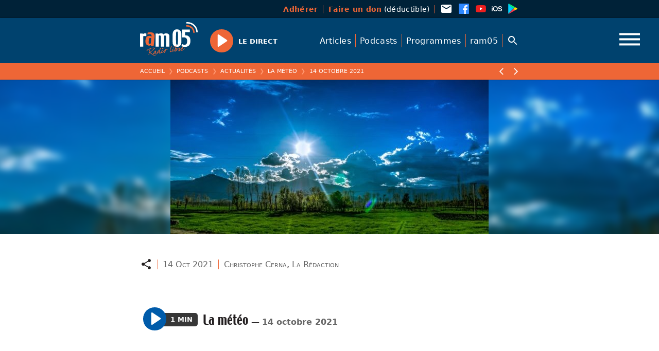

--- FILE ---
content_type: text/css
request_url: https://ram05.fr/wp-content/themes/tcf/css/reset.css?v=315
body_size: 1716
content:
/*! modern-normalize v1.0.0 | MIT License | https://github.com/sindresorhus/modern-normalize */
*,
::after,
::before {
  box-sizing: border-box;
}
:root {
  -moz-tab-size: 4;
  tab-size: 4;
}
html {
  line-height: 1.5;
  -webkit-text-size-adjust: 100%;
}
body {
  margin: 0;
}
hr {
  height: 0;
  color: inherit;
}
abbr[title] {
  text-decoration: underline dotted;
}
b,
strong {
  font-weight: bolder;
}
code,
kbd,
pre,
samp {
  font-size: 1em;
}
small {
  font-size: 80%;
}
sub,
sup {
  font-size: 75%;
  line-height: 0;
  position: relative;
  vertical-align: baseline;
}
sub {
  bottom: -0.25em;
}
sup {
  top: -0.5em;
}
table {
  text-indent: 0;
  border-color: inherit;
}
button,
input,
optgroup,
select,
textarea {
  font-family: inherit;
  font-size: 100%;
  line-height: 1.15;
  margin: 0;
}
button,
select {
  text-transform: none;
}
[type="button"],
[type="reset"],
[type="submit"],
button {
  -webkit-appearance: button;
}
::-moz-focus-inner {
  border-style: none;
  padding: 0;
}
:-moz-focusring {
  outline: 1px dotted ButtonText;
}
:-moz-ui-invalid {
  box-shadow: none;
}
legend {
  padding: 0;
}
progress {
  vertical-align: baseline;
}
::-webkit-inner-spin-button,
::-webkit-outer-spin-button {
  height: auto;
}
[type="search"] {
  -webkit-appearance: textfield;
  outline-offset: -2px;
}
::-webkit-search-decoration {
  -webkit-appearance: none;
}
::-webkit-file-upload-button {
  -webkit-appearance: button;
  font: inherit;
}
summary {
  display: list-item;
}

/* opinionated reset
==================== */

html,
body {
  height: 100%;
  margin: 0;
  -webkit-tap-highlight-color: transparent;
}

body.compensate-for-scrollbar,
body {
  overflow-y: scroll;
}

h1,
h2,
h3,
h4,
h5,
h6 {
  overflow-wrap: break-word;
  font-family: var(--ff-title);
}

hr {
  border: 0 none;
  border-top: 1px solid;
}

img,
iframe {
  max-width: 100%;
  height: auto;
}

pre {
  max-width: 100%;
  overflow: auto;
}

textarea,
button,
input[type="text"],
input[type="button"],
input[type="submit"],
input[type="reset"],
input[type="search"],
input[type="password"] {
  -webkit-appearance: none;
  appearance: none;
  border-radius: 0;
}

svg {
  outline: none;
}

/* wordpress
============ */

.wp-block-separator {
  border-bottom: 1px solid;
  opacity: 1;
}

.content > .leaf > ul > li {
  padding-bottom: 1rem;
}

.content figure {
  margin-left: 0;
  margin-right: 0;
}

.wp-block-image img,
.wp-block-image svg {
  vertical-align: top;
}
.is-style-circle-mask svg,
.is-style-rounded svg {
  border-radius: 9999px;
}

.wp-block-embed iframe {
  width: 100%;
}
.wp-has-aspect-ratio .wp-block-embed__wrapper::before {
  content: "";
  display: block;
  padding-top: 50%;
}
.wp-has-aspect-ratio iframe {
  position: absolute;
  top: 0;
  right: 0;
  bottom: 0;
  left: 0;
  height: 100%;
  width: 100%;
}
.wp-embed-aspect-21-9 .wp-block-embed__wrapper::before {
  padding-top: 42.85%;
}
.wp-embed-aspect-18-9 .wp-block-embed__wrapper::before {
  padding-top: 50%;
}
.wp-embed-aspect-16-9 .wp-block-embed__wrapper::before {
  padding-top: 56.25%;
}
.wp-embed-aspect-4-3 .wp-block-embed__wrapper::before {
  padding-top: 75%;
}
.wp-embed-aspect-1-1 .wp-block-embed__wrapper::before {
  padding-top: 100%;
}
.wp-embed-aspect-9-16 .wp-block-embed__wrapper::before {
  padding-top: 177.77%;
}
.wp-embed-aspect-1-2 .wp-block-embed__wrapper::before {
  padding-top: 200%;
}

.wp-block-cover {
  margin-left: calc(-2 * var(--space-unit));
  margin-right: calc(-2 * var(--space-unit));
  width: auto;
}

.blocks-gallery-caption,
.wp-block-embed figcaption,
.wp-block-image figcaption {
  color: var(--color-fg-dim);
  font: var(--font-small);
}

.blocks-gallery-item a {
  color: inherit;
}

.twitter-tweet {
  margin-left: auto;
  margin-right: auto;
}

p.has-drop-cap:not(:focus):first-letter {
  float: left;
  font-size: 7em;
  line-height: 0.8;
  font-weight: 100;
  margin: 0.01em 0.05em 0 0;
  text-transform: uppercase;
  font-style: normal;
  margin-left: -0.07em;
  /* font-family: var(--ff-title); */
  /* opacity: 0.5; */
}

/* elementor
============ */

.elementor-section-wrap {
  margin-left: -10px;
  margin-right: -10px;
}

/* browserupgrade
================= */

.browserupgrade {
  background: tomato !important;
  color: #000 !important;
  margin: 0;
  padding: 1rem;
  text-align: center;
  position: fixed;
  top: 0;
  left: 0;
  right: 0;
}
.browserupgrade a {
  color: inherit !important;
  text-decoration: underline !important;
}

/* oocss
======== */

.screen-reader-text,
.visually-hidden {
  position: absolute !important;
  height: 1px;
  width: 1px;
  overflow: hidden;
  clip: rect(1px 1px 1px 1px);
  clip: rect(1px, 1px, 1px, 1px);
  white-space: nowrap;
}

.img-cover {
  background-position: center;
  background-size: cover;
}

.masque {
  position: absolute !important;
  top: 0;
  bottom: 0;
  left: 0;
  right: 0;
  width: auto;
  height: auto;
  pointer-events: none;
  z-index: 0 !important;
}

.list--inline {
  padding: 0;
  list-style: none;
}
.list--inline li {
  display: inline-block;
  padding: 0;
  margin: 0;
}
.list--inline li a {
  vertical-align: bottom;
  display: inline-block;
  padding-right: 0.5rem;
}

.hide {
  display: none !important;
}

.empty {
  display: none;
}

.reset {
  margin: 0;
  padding: 0;
  font: inherit;
  color: inherit;
  text-decoration: inherit;
}

.wp-block-audio:before,
.wp-block-audio:after,
.cf:before,
.cf:after {
  content: " ";
  display: table;
}

.wp-block-audio:after,
.cf:after {
  clear: both;
}

.wp-block-audio,
.cf {
  zoom: 1;
}


--- FILE ---
content_type: text/css
request_url: https://ram05.fr/wp-content/themes/tcf/css/base.css?v=315
body_size: 5132
content:
/* variables
============ */

:root {
  --ff-main: system-ui, -apple-system, "Segoe UI", Roboto, Helvetica, Arial,
    sans-serif, "Apple Color Emoji", "Segoe UI Emoji";

  --ff-title: var(--ff-main);

  --ff-mono: ui-monospace, SFMono-Regular, Consolas, "Liberation Mono", Menlo,
    monospace;

  --font-main: 1rem var(--ff-main);
  --font-mono: 1rem var(--ff-mono);
  --font-title: 1.5rem/0.9 var(--ff-title);
  --font-small: 0.7rem var(--ff-main);
  /* --font-large: 1.5rem var(--ff-main); */
  --fs-quote: 1.5rem;

  --max-width: 700px;
  --nav-width: 450px;

  --featured_img_height: 300px;

  --space-unit: 1rem;
  --small-gap: calc(0.3 * 1rem);

  --cols: 3;

  --anim-speed: 0.5s;

  --bg: #eee;
  --color-bg: #fff;
  --color-bg-dim: #eee;
  --color-fg: #000;
  --color-fg-dim: #555;

  --bg-header: #fff;
  --color-fg-header: #000;

  --bg-footer: #fff;
  --color-fg-footer: #000;
}

/* loading
========== */

.is-loading .main > * {
  transition: opacity 1s;
}
.is-loading .main > * {
  opacity: 0.5;
}

/* animations
============= */

@keyframes fadeOut {
  0% {
    opacity: 1;
  }
  100% {
    opacity: 0;
  }
}
@keyframes fadeIn {
  0% {
    opacity: 0;
  }
  100% {
    opacity: 1;
  }
}

/* navigation
============= */

:focus:not(:focus-visible) {
  outline: none;
}
:focus-visible {
  outline: 3px solid;
  outline-offset: 0;
}

/* fonts
======== */

body {
  font-family: var(--ff-main);
}

.wp-block-preformatted,
.font-monospace,
code,
kbd,
pre,
samp {
  font-family: var(--ff-mono);
  white-space: pre-wrap;
}

.site__header__logo,
.name,
h1,
h2 {
  font: var(--font-title);
}

.cat,
.author,
.date {
  font: var(--font-small);
}

/* layout
========= */

.cat .leaf,
.author .leaf,
.date .leaf {
  padding: 0;
  padding-top: var(--small-gap);
}

.site {
  min-height: 100vh;
  display: flex;
  flex-direction: column;
}

.main {
  flex: 1;
}

.leaf {
  position: relative;
  display: block;
  width: 100%;
}
.leaf-link {
  display: block;
}

.search .leaf,
.plural > .leaf,
.pagination > .leaf,
.site > * > .leaf,
.header > * > .leaf,
.footer > * > .leaf,
.item > * > .leaf {
  padding: 0 calc(2 * var(--space-unit));
  max-width: var(--max-width);
  margin: auto;
}

.item > .content.empty .leaf {
  padding: 0;
}

.item > .content > .leaf {
  padding-top: calc(1 * var(--space-unit));
  padding-bottom: calc(3 * var(--space-unit));
}
.name .leaf {
  padding-top: 0;
  padding-bottom: 0;
}

.item > .header > .leaf > .name,
.item > .header > .name {
  /* font-size: calc(2 * var(--space-unit)); */
  font-size: calc(1.5 * var(--fs-quote));
  margin: 0;
}

.item > .content > .leaf > :first-child {
  margin-top: 0;
}

.item > .img .leaf {
  padding: 0;
  overflow: hidden;
}

.item > .header > .leaf,
.item > .header > :not(.empty) > .leaf {
  padding-top: calc(1 * var(--space-unit));
  padding-bottom: calc(1 * var(--space-unit));
}

.item > .header > :not(.empty) + :not(.empty) > .leaf {
  padding-top: calc(0 * var(--space-unit));
}
.item > .header > .leaf,
.item > .header > :first-child > .leaf {
  padding-top: calc(2 * var(--space-unit));
}
.cartouche > .leaf > :first-child > .leaf {
  padding-top: 0;
}

.item > .header > .empty {
  display: block;
}
.item > .header > .empty:only-child,
.item > .header > .empty + .empty {
  display: none;
}
.item > .header > .empty + :not(.empty) > .leaf {
  padding-top: calc(0 * var(--space-unit));
}

.item > :last-child > .leaf {
  padding-bottom: calc(2 * var(--space-unit));
}
.item > .content > .leaf > :last-child {
  margin-bottom: 0;
}

/* maximize content height
========================== */

.main {
  display: flex;
  flex-direction: column;
}
.item,
.plural {
  flex: 1;
  display: flex;
  flex-direction: column;
  /* min-height: 30vh; */
}
.plural > .leaf {
  flex: 1;
  display: flex;
  flex-direction: column;
}
.item > .content {
  flex: 1;
  display: flex;
  flex-direction: column;
}
.item > .content > .leaf {
  flex: 1;
}
.is_item.is_items .item {
  flex: 0;
}
.is_item.is_items .item > .content > .leaf {
  padding-bottom: 0;
}

/* .item > .search_page__content,
.item > .error_page__content {
  flex: 0;
}
.item > .search_page__search,
.item > .error_page__search {
  flex: 1;
} */

/* .search_page__header > .leaf,
.error_page__header > .leaf {
  display: flex;
  align-items: center;
}
.search_page__header > .leaf > .content,
.error_page__header > .leaf > .content {
  margin-left: 1rem;
} */

/* resizing
=========== */

/* .resizing * {
  transition: none;
} */

/* icon
======= */

.icon {
  display: inline-block;
  position: relative;
  color: inherit;
}
.icon svg {
  line-height: 0;
  vertical-align: -4px;
}

a > .icon {
  vertical-align: -2px;
  /* line-height: 0; */
  /* top: 2px;
  position: relative; */
}
a > .icon + span {
  margin-left: 0.2rem;
}

/* images
========= */

.img {
  margin: 0;
}
.img img {
  vertical-align: top;
}
.img .leaf {
  padding: 0;
}
.item > .img .leaf {
  background-color: var(--bg-color-deep, rgba(0, 0, 0, 0.5));
}
.item > .img img {
  width: 100%;
  height: auto;
}

/* featured image
================= */

.item > .img {
  padding: 0;
  position: relative;
  overflow: visible;
}
.item > .img > .leaf {
  padding: 0;
  position: relative;
}

.img .leaf {
  background-color: var(--img-color, var(--color-bg-dim));
}

.item > .img figcaption {
  display: inline-block;
  padding-top: 0.1rem;
  position: absolute;
  z-index: 1;
  line-height: 1;
  left: 0;
  right: 0;
  width: 100%;
  max-width: var(--max-width);
  margin: auto;
  font: var(--font-small);
  /* font-size: 75%; */
  opacity: 0.8;
  color: #666;
  text-align: right;
  padding-right: calc(2 * var(--space-unit));
  padding-left: calc(2 * var(--space-unit));
}

.img--duplicate-one {
  display: none;
}

.img {
  text-align: center;
}
.item > .img img {
  width: 100%;
  height: auto;
}

@media (orientation: landscape) {
  @supports (object-fit: contain) {
    .item > .img .leaf {
      position: relative;
      height: var(--featured_img_height);
    }
    .item > .img img {
      width: auto;
      height: 100%;
      object-fit: contain;
      margin: auto;
      text-align: center;
    }
    .item > .img .img--duplicate-two {
      position: absolute;
      left: 0;
      right: 0;
    }
    .item > .img .img--duplicate-one {
      display: block;
      object-fit: cover;
      position: absolute;
      top: 0;
      bottom: 0;
      left: 0;
      right: 0;
      width: 100%;
      height: 100%;
      transform: scale(1.1);
      filter: blur(6px);
    }
  }
}

/* cartouche
============ */

.cartouche > .leaf > :not(:first-child) {
  border-left: 1px solid;
  padding-left: 0.6rem;
  margin-left: var(--small-gap);
}

/* logo
======= */

.logo a,
.logo h1 {
  margin: 0;
  padding: 0;
  font-size: inherit;
  line-height: 1;
  color: inherit;
  text-decoration: inherit;
  display: inline-block;
}
.site__header__logo {
  font-size: 3rem;
}
.site__header__logo .leaf {
  padding-top: calc(2 * var(--space-unit));
  padding-bottom: calc(2 * var(--space-unit));
}

/* terms
======== */

.terms .leaf {
  padding-top: var(--small-gap);
  padding-bottom: calc(-1 * var(--small-gap));
}
.terms ul {
  margin: 0;
  padding: 0;
  list-style: none;
  font-size: 0;
}
.term {
  display: inline;
}
.term a {
  display: inline-block;
  margin-right: var(--small-gap);
  margin-bottom: var(--small-gap);
  padding: 0.25rem 0.4rem;
  font: var(--font-small);
  text-transform: uppercase;
  background-color: var(--color-bg-dim, rgba(0, 0, 0, 0.03));
}

/* blockquote
============= */

.wp-block-quote.has-text-align-right,
.wp-block-quote {
  border: none;
}
blockquote::after,
.wp-block-pullquote.is-style-solid-color blockquote::after,
.wp-block-pullquote::after,
.wp-block-quote.is-large::after,
.wp-block-quote.is-style-large::after {
  content: "";
  display: table;
  clear: both;
}
blockquote p,
.wp-block-pullquote.is-style-solid-color blockquote p,
.wp-block-pullquote p,
.wp-block-quote.is-large p,
.wp-block-quote.is-style-large p {
  font-size: var(--fs-quote);
  font-family: var(--ff-quote, var(--ff-main));
}
.wp-block-pullquote cite,
.wp-block-quote__citation,
.wp-block-quote cite,
.wp-block-quote footer {
  color: initial;
  font-size: initial;
  margin: initial;
  text-transform: initial;
}
.wp-block-pullquote cite,
.wp-block-quote cite,
.wp-block-quote.is-style-large cite,
blockquote cite {
  float: right;
  font: var(--font-cite, var(--font-small));
}
.wp-block-pullquote cite::before,
.wp-block-quote cite::before,
.wp-block-quote.is-style-large cite::before,
blockquote cite::before {
  content: "— "
}

.wp-block-quote.is-large,
.wp-block-quote.is-style-large {
  padding: 1.7rem;
}
blockquote {
  margin: 1.5em 0;
  padding: 1.7rem;
  padding-bottom: 1.3rem;
  position: relative;
}
.wp-block-pullquote.has-background blockquote {
  max-width: 70%;
}
.wp-block-pullquote blockquote,
.wp-block-pullquote.has-background blockquote {
  background: transparent;
  position: static;
}
.wp-block-pullquote {
  position: relative;
}
blockquote p:first-of-type::before {
  margin-right: 0.1em;
  content: "\201C";
}
blockquote p:first-of-type::before,
blockquote p:last-of-type::after {
  font-family: Times, serif;
  font-size: 3em;
  line-height: 0;
  vertical-align: -0.4em;
}
blockquote p:last-of-type::after {
  content: "\201D";
  /* margin-left: 0.1em; */
  vertical-align: -0.5em;
}
blockquote p {
  display: inline;
}
blockquote br:last-of-type {
  display: none;
}
blockquote cite a {
  color: inherit;
  text-decoration: none;
}

/* input
======== */

.input {
  display: flex;
  border: 1px solid;
}
.input input,
.input textarea,
.input select,
.input button {
  border: 0 none;
  background: transparent;
  color: inherit;
  font: inherit;
  outline: none;
  padding: 0.5rem 0.7rem;
}
.input button svg {
  vertical-align: bottom;
}
.input textarea,
.input select,
.input input {
  flex: 1;
  width: 100%;
}
.input input + button {
  padding-left: 0;
}

/* crumbs
============= */

.crumbs {
  font: var(--font-small);
  text-transform: uppercase;
}
.crumbs .leaf {
  display: flex;
}
.crumbs .crumbs__overflow {
  padding-top: calc(0.5 * var(--space-unit));
  padding-bottom: calc(0.5 * var(--space-unit));
  white-space: nowrap;
  text-overflow: ellipsis;
  overflow: hidden;
  line-height: 1.5;
}
.crumbs__pagination .prev {
  position: absolute;
  right: 26px;
}
.crumbs__pagination .next {
  position: absolute;
  right: -2px;
}
.crumbs__pagination {
  position: relative;
  padding-top: calc(0.5 * var(--space-unit));
  padding-bottom: calc(0.5 * var(--space-unit));
  padding-left: calc(0.5 * var(--space-unit));
  padding-right: 54px;
  white-space: nowrap;
}
.crumbs a {
  color: inherit;
  text-decoration: none;
}
.crumb {
  vertical-align: bottom;
}

.crumbs__sep {
  font-family: var(--ff-crumbs-sep);
  color: var(--color-crumbs-sep);
  padding: 0 0.2rem;
}

/* main
======= */

.main {
  word-break: break-word;
}

/* thumbs
========= */

.thumbs {
  display: flex;
  flex-direction: column;
}
.thumbs {
  padding-top: calc(2 * var(--space-unit));
  padding-bottom: calc(2 * var(--space-unit));
  display: grid;
  grid-template-columns: repeat(var(--cols), 1fr);
  grid-row-gap: calc(4 * var(--space-unit));
  grid-column-gap: calc(2 * var(--space-unit));
}

.adjacent__img,
.vignette__img,
.thumb__img {
  padding: 0;
  margin: 0;
  margin-top: var(--small-gap);
  padding-top: calc(3 / 4 * 100%);
  position: relative;
  background-color: var(--color-bg-dim, rgba(0, 0, 0, 0.03));
}
.adjacent__img a,
.adjacent__img .leaf,
.adjacent__img img,
.vignette__img a,
.vignette__img .leaf,
.vignette__img img,
.thumb__img a,
.thumb__img .leaf,
.thumb__img img {
  position: absolute;
  top: 0;
  bottom: 0;
  left: 0;
  right: 0;
  width: 100%;
  height: 100%;
  object-fit: cover;
}
.adjacent__name,
.vignette__name,
.thumb__name {
  margin-top: var(--small-gap);
  margin-bottom: var(--small-gap);
  font-size: 1.3rem;
  word-break: break-word;
  position: relative;
}

div:not(.empty) + .adjacent__name,
div:not(.empty) + .vignette__name,
div:not(.empty) + .thumb__name {
  margin-top: 0;
}

.direction a,
.vignette__name a,
.thumb__name a {
  display: block;
}

.adjacent__name:last-child,
.vignette__name:last-child,
.thumb__name:last-child {
  margin-bottom: 0;
}

.adjacent .img.empty,
.vignette .img.empty,
.thumb .img.empty {
  display: block;
}

.adjacent > :first-child .leaf,
.vignette > :first-child .leaf,
.thumb > :first-child .leaf {
  padding-top: 0;
}

/* vignettes
============ */

.vignettes .thumbs {
  padding-top: 0;
}
.vignettes h2 {
  margin-top: 0;
  padding-top: 1rem;
}

/* adjacents
============ */

.adjacents > .leaf {
  display: grid;
  grid-template-columns: repeat(3, 1fr);
  grid-gap: calc(2 * var(--space-unit));
}
.adjacent:last-child {
  grid-column: 3 / 3;
}

.adjacent__direction {
  /* border-bottom: 1px solid; */
  padding: var(--small-gap) 0;
}

.crumbs__pagination svg,
.pagination svg,
.adjacent__direction svg {
  height: 1rem;
  width: 1rem;
  vertical-align: -0.13rem;
}

.adjacent {
  color: inherit;
  text-decoration: none;
}

.adjacent:last-child {
  text-align: right;
}

.adjacent--none {
  opacity: 0;
  pointer-events: none;
}

/* pagination
============= */

.pagination {
  clear: both;
  text-align: center;
}

.pagination .prev {
  float: left;
}
.pagination .next {
  float: right;
}
.crumbs__pagination span.page-numbers,
.pagination span {
  opacity: 0.3;
}
.pagination a {
  /* color: inherit; */
  text-decoration: none;
}
.pagination .next {
  text-align: right;
}

.pagination span,
.pagination a {
  display: inline-block;
  text-align: center;
  padding: 0.1rem 0.2rem;
  min-width: 1.2rem;
  min-height: 1.2rem;
}

.adjacents > .leaf,
.pagination > .leaf {
  padding-top: calc(3 * var(--space-unit));
  padding-bottom: calc(2 * var(--space-unit));
}

.crumbs__pagination {
  margin-left: auto;
}

/* gallery
========== */

.gallery {
  padding: 0;
}

.gallery__grid {
  padding: 0;
  margin: 0;
  list-style: none;

  width: 100%;
  display: grid;
  grid-column-gap: calc(1 * var(--space-unit));
  grid-row-gap: calc(1 * var(--space-unit));
  grid-template-columns: repeat(var(--gallery-cols), 1fr);
}

.gallery__grid li {
  position: relative;
  width: 100%;
  padding: 0;
}
.gallery__grid figcaption {
  display: none;
}
.gallery__grid li .leaf {
  background-color: var(--img-color, --color-bg-dim);
}
.gallery__grid li .leaf:before {
  content: "";
  width: 100%;
  display: block;
  padding-top: 100%;
}
.gallery__grid li > .leaf > svg,
.gallery__grid li > .leaf > img {
  position: absolute;
  top: 0;
  bottom: 0;
  left: 0;
  right: 0;
  width: 100%;
  height: 100%;
  object-fit: cover;
}

.gallery--contain .gallery__grid li .leaf {
  background-color: transparent;
}
.gallery--contain .gallery__grid li > .leaf,
.gallery--contain .gallery__grid li > .leaf > svg,
.gallery--contain .gallery__grid li > .leaf > img {
  object-fit: contain;
}

/* menu
======= */

.menu ul {
  list-style: none;
  padding-left: 0rem;
  line-height: 1.2;
}
.menu__item ul {
  padding-left: 1.3rem;
}
.menu__link {
  color: inherit;
  text-decoration: none;
}
.menu em {
  cursor: default;
}
.menu__item {
  position: relative;
  letter-spacing: 0.3px;
}
.menu__item .icon {
  margin-top: -5px;
  transform: translateY(2px);
}
.menu__item.active > .menu__link,
.menu__item.active > span {
  color: var(--color-active, inherit);
}

/* header menu
============== */

.header .menu .leaf {
  text-align: right;
  padding-top: calc(1 * var(--space-unit));
  padding-bottom: calc(1 * var(--space-unit));
}
.header .menu ul {
  margin: 0;
}
.header .menu .leaf > ul {
  display: inline-flex;
  flex-wrap: wrap;
}
.header .menu .leaf > ul > li {
  display: inline-block;
  text-align: left;
  padding: 0.2rem 0.5rem;
}

.header .menu .leaf > ul > .menu__item--icon {
  padding-right: 0;
}

.header .menu .leaf > ul > li:last-of-type {
  padding-right: 0;
}
.header .menu .leaf > ul > li:not(.menu__item--icon):not(:last-of-type) {
  border-right: 1px solid;
  border-color: var(--color-header-menu-sep);
}

.js .header .menu ul ul {
  display: none;
}

/* nav menu
=========== */

.nav__close.empty {
  display: block;
}
body > .nav > .scroller {
  overflow: hidden;
}
.open-nav > .nav > .scroller {
  overflow-y: visible;
  overflow-x: hidden;
}

.open-nav > .nav > .scroller {
  -ms-overflow-style: none; /* Internet Explorer 10+ */
  scrollbar-width: none; /* Firefox */
}
.open-nav > .nav > .scroller::-webkit-scrollbar {
  display: none; /* Safari and Chrome */
}

body > .nav > .scroller {
  position: fixed;
  top: 0;
  bottom: 0;
  left: 0;
  right: 0;
  width: auto;
  height: auto;
}
body > .nav > .scroller > .leaf {
  position: absolute;
  top: 0;
  right: 0;
  width: var(--nav-width);
  max-width: 100vw;
  padding: calc(2 * var(--space-unit));
  padding-top: calc(1 * var(--space-unit));
}
body > .nav > .scroller > .leaf li a {
  font-size: 130%;
  display: inline-block;
  padding: 0.4rem;
}

/* search
========= */

body > .nav .nav__close,
body > .search .search__close {
  position: fixed;
  top: 0;
  bottom: 0;
  left: 0;
  right: 0;
  width: auto;
  height: auto;
}
body > .search .search__close {
  display: block;
}
.nav__close *,
.search__close * {
  display: none;
}
body > .search > form > .leaf > .input {
  /* width: 100%;
  max-width: 100%; */
  margin: calc(4 * var(--space-unit));
  margin-top: calc(7 * var(--space-unit));
  position: relative;
  z-index: 1;
}
body > .search > form > .leaf {
  background-color: transparent;
  margin: auto;
  position: absolute;
  top: 0;
  left: 0;
  right: 0;
  width: auto;
  height: 100vh;
  /* display: flex; */
  /* justify-content: center; */
  /* align-items: center; */
}

/* panels
========= */

body {
  width: 100%;
}

body > .nav,
body > .search {
  position: fixed;
  top: 0;
  bottom: 0;
  left: 0;
  right: 0;
  width: auto;
  height: auto;
  display: none;
  z-index: 100;
}

.open-search > .search,
.open-nav > .nav {
  display: block;
}

/*
.nav__close,
.search__close {
  transition: background-color var(--anim-speed);
}

.open-nav .nav__close,
.open-search .search__close {
  background-color: var(--bg-color-deep, rgba(0, 0, 0, 0.6));
  backdrop-filter: blur(2px);
}
*/

body > .nav > .scroller > .leaf {
  right: calc(-1 * var(--nav-width));
  transition: right var(--anim-speed);
}
.open-nav > .nav > .scroller > .leaf {
  right: 0;
}

body > .search > form > .leaf {
  top: -100vh;
  transition: top var(--anim-speed);
}
.open-search > .search > form > .leaf {
  top: 0;
}

/* @supports (pointer-events: none) {
  body > .search,
  body > .nav {
    display: block;
    pointer-events: none;
  }
  .open-search > .search,
  .open-nav > .nav {
    pointer-events: auto;
  }

  body > .nav > .scroller > .leaf,
  body > .nav > .scroller > .leaf * {
    pointer-events: none;
  }
  .open-nav > .nav > .scroller > .leaf a {
    pointer-events: auto;
  }
} */

/* hamburger
============== */
/* https://github.com/jonsuh/hamburgers */

.hamburger {
  position: fixed;
  z-index: 99993;
  top: calc(1 * var(--space-unit));
  right: calc(2 * var(--space-unit));
}

/* .fancybox-active .hamburger,
.is-open .hamburger {
} */

.hamburger {
  transition-property: opacity, filter;
  transition-duration: 0.15s;
  transition-timing-function: linear;
  background-color: transparent;
  border: 0;
  padding: 25px;
  width: 50px;
  height: 25px;
  text-align: center;
  --mult: 1.6;
  --speed: calc(0.075s * var(--mult));
  --delay: calc(0.12s * var(--mult));
}
.hamburger-inner {
  display: block;
  left: 5px;
  top: 50%;
  margin-top: -2px;
}
.hamburger-inner,
.hamburger-inner::before,
.hamburger-inner::after {
  width: 40px;
  height: 4px;
  background-color: currentColor;
  position: absolute;
  transition-property: transform;
  transition-duration: 0.15s;
  transition-timing-function: ease;
}
.hamburger-inner::before,
.hamburger-inner::after {
  content: "";
  display: block;
}
.hamburger-inner::before {
  top: -10px;
}
.hamburger-inner::after {
  bottom: -10px;
}

.hamburger-inner {
  transition-duration: var(--speed);
  transition-timing-function: cubic-bezier(0.55, 0.055, 0.675, 0.19);
}
.hamburger-inner::before {
  transition: top var(--speed) var(--delay) ease, opacity var(--speed) ease;
}
.hamburger-inner::after {
  transition: bottom var(--speed) var(--delay) ease,
    transform var(--speed) cubic-bezier(0.55, 0.055, 0.675, 0.19);
}

.fancybox-active .hamburger-inner,
.is-open .hamburger-inner {
  transform: rotate(45deg);
  transition-delay: var(--delay);
  transition-timing-function: cubic-bezier(0.215, 0.61, 0.355, 1);
}
.fancybox-active .hamburger-inner::before,
.is-open .hamburger-inner::before {
  top: 0;
  transition: top var(--speed) ease;
}
.fancybox-active .hamburger-inner::after,
.is-open .hamburger-inner::after {
  bottom: 0;
  transform: rotate(-90deg);
  transition: bottom var(--speed) ease,
    transform var(--speed) var(--delay) cubic-bezier(0.215, 0.61, 0.355, 1);
}

/* fancybox
=========== */

.compensate-for-scrollbar {
  margin: 0 !important;
}
.fancybox-bg {
  background: var(--color-bg);
}
.fancybox-is-open .fancybox-bg {
  opacity: 1;
}
.fancybox-caption {
  background: transparent;
  color: var(--color-fg);
}
.fancybox-button,
.fancybox-button:hover,
.fancybox-button[disabled],
.fancybox-button[disabled]:hover {
  background: transparent;
  color: var(--color-fg);
}
.fancybox-show-nav .fancybox-navigation .fancybox-button[disabled],
.fancybox-show-nav .fancybox-navigation .fancybox-button {
  /* opacity: 0; */
  top: 0;
  bottom: 0;
  height: auto;
  /* animation: fadeOut 1s;
  animation-fill-mode: forwards; */
}
.fancybox-show-nav .fancybox-navigation .fancybox-button[disabled]:hover {
  animation: none;
  opacity: 0.5;
}
.fancybox-show-nav .fancybox-navigation .fancybox-button:hover {
  animation: none;
  opacity: 1;
}

/* Archives headers
=================== */

.author_page__header,
.term_page__header {
  margin-top: calc(2 * var(--space-unit));
}
.author_page__header__img,
.term_page__header__img {
  width: 130px;
  height: 130px;
  position: relative;
  float: left;
  margin-right: calc(2 * var(--space-unit));
  margin-bottom: calc(2 * var(--space-unit));
}
.author_page__header__img .leaf,
.term_page__header__img .leaf,
.author_page__header__img img,
.term_page__header__img img {
  position: absolute;
  top: 0;
  bottom: 0;
  left: 0;
  right: 0;
  width: 100%;
  height: 100%;

  object-fit: cover;
  object-position: center;
}

.author_page__header__contacts > :not(.empty),
.term_page__header__contacts > :not(.empty),
.author_page__header > .leaf > :not(.empty),
.term_page__header > .leaf > :not(.empty) {
  display: block;
}

.author_page__header__title,
.term_page__header__title {
  margin-bottom: 1rem;
}

.author_page__header__name,
.term_page__header__name {
  margin: 0;
  font-size: 2rem;
}

.is_tax .plural__thumbs,
.is_author .plural__thumbs {
  padding-top: 0;
}

/* responsive
============= */

@media only screen and (max-width: 800px) {
  :root {
    --cols: 3;
  }
}
@media only screen and (max-width: 600px) {
  :root {
    --cols: 2;
    --space-unit: 0.8rem;
    --fs-quote: 1.13rem;
  }
  .gallery {
    --gallery-cols: 3 !important;
  }
  .adjacents > .leaf {
    grid-template-columns: repeat(2, 1fr);
  }
  .adjacent:last-child {
    grid-column: unset;
  }
  body > .search .input {
    margin: calc(3 * var(--space-unit));
  }
}
@media only screen and (max-width: 450px) {
  :root {
    /* --cols: 1; */
    --space-unit: 0.6rem;
  }
  .gallery {
    --gallery-cols: 2 !important;
  }
  body > .search .input {
    margin: calc(2 * var(--space-unit));
  }
  .hamburger {
    transform: scale(0.6);
    top: calc(0.5 * var(--space-unit));
    right: calc(1 * var(--space-unit));
  }
}

@media only screen and (max-width: 320px) {
  :root {
    --cols: 1;
  }
  .gallery {
    --gallery-cols: 1 !important;
  }
  .adjacents > .leaf {
    grid-template-columns: repeat(1, 1fr);
  }
  .thumbs {
    grid-row-gap: calc(6 * var(--space-unit));
  }
}

/* admin-bar
============ */

:root {
  --admin-bar: 32px;
}
.admin-bar .browserupgrade,
.admin-bar .hamburger,
.admin-bar > .nav .nav__close,
.admin-bar > .search .search__close,
.admin-bar > .nav,
.admin-bar > .search {
  margin-top: var(--admin-bar);
}
.admin-bar .site {
  padding-top: var(--admin-bar);
}

@media screen and (max-width: 782px) {
  :root {
    --admin-bar: 46px;
  }
}

@media screen and (max-width: 600px) {
  #wpadminbar {
    position: fixed;
  }
}


--- FILE ---
content_type: image/svg+xml
request_url: https://ram05.fr/wp-content/themes/_/ram/img/icons/hand-heart.svg
body_size: 549
content:
<?xml version="1.0" encoding="UTF-8"?><!DOCTYPE svg PUBLIC "-//W3C//DTD SVG 1.1//EN" "http://www.w3.org/Graphics/SVG/1.1/DTD/svg11.dtd"><svg xmlns="http://www.w3.org/2000/svg" xmlns:xlink="http://www.w3.org/1999/xlink" version="1.1" width="24" height="24" viewBox="0 0 24 24"><path fill="#fff" d="M20 17Q20.86 17 21.45 17.6T22.03 19L14 22L7 20V11H8.95L16.22 13.69Q17 14 17 14.81 17 15.28 16.66 15.63T15.8 16H13L11.25 15.33L10.92 16.27L13 17H20M16 3.23Q17.06 2 18.7 2 20.06 2 21 3T22 5.3Q22 6.33 21 7.76T19.03 10.15 16 13Q13.92 11.11 12.94 10.15T10.97 7.76 10 5.3Q10 3.94 10.97 3T13.31 2Q14.91 2 16 3.23M.984 11H5V22H.984V11Z" /></svg>


--- FILE ---
content_type: application/javascript
request_url: https://ram05.fr/wp-content/themes/_/ram/script.js?v=315
body_size: 3472
content:
if (!String.prototype.endsWith) {
  String.prototype.endsWith = function (search, this_len) {
    if (this_len === undefined || this_len > this.length) {
      this_len = this.length
    }
    return this.substring(this_len - search.length, this_len) === search
  }
}

var $playerContainer
var $sitePlayer = $(".player")
var mainPlayer

var currentSource
var sourceDirect = $(".main_player").attr("src")

var $playerLabel = $('<div class="plyr__controls__item player__label"></div>')

// var useHLS = false // Hls.isSupported()
var useHLS = Hls.isSupported()

function hideQalityMenu() {
  $("head").append(
    '<style type="text/css">.player--direct .plyr__menu { display: none; }</style>'
  )
}

if (!useHLS) hideQalityMenu()

var timerId
var metaRefreshing = false
function stopRefreshMeta() {
  metaRefreshing = false
  clearInterval(timerId)
}
function refreshMeta() {
  metaRefreshing = true
  addPlayerTitle(
    "<div><em>Le Direct</em></div><span class=player__label__name>—</span>"
  )
  getMetaData()
}
function getMetaData() {
  $.ajax("/stream-metadata")
    .done(function (res) {
      if (!metaRefreshing) return
      if (res !== "") {
        res = res.replace(/^\.R\.A\.M\.\s*/, "")
        if (res !== "?") {
          if (!res) {
            res = "—"
          } else {
            document.title = "📻 " + res + " — ram05"
          }
          addPlayerTitle(
            "<div><em>Le Direct</em></div><span class=player__label__name>" +
              res +
              "</span>"
          )
        }
        timerId = setTimeout(getMetaData, 20 * 1000)
      } else {
        timerId = setTimeout(getMetaData, 10 * 1000)
      }
    })
    .fail(function (res, error) {
      console.log("stream-metadata error", error)
    })
}

$body.on("click", ".custom_play", function () {
  $this = $(this)
  var data = $this.data()
  if (data.streamUrl === "_direct_") {
    listenUrl(sourceDirect, false)
  } else {
    listenUrl(data.streamUrl, true)
    if (data.name) {
      document.title = "🎧 " + data.cat + " — " + data.name + " — ram05"
      addPlayerTitle(
        "<div><em>Podcast —</em> <a class=player__label__cat href='" +
          data.catHref +
          "'>" +
          data.cat +
          "</a></div><a class=player__label__name href='" +
          data.href +
          "'>" +
          data.name +
          "</a>"
      )
    }
  }
})

var hls
function initHls() {
  if (useHLS) {
    mainPlayer.media.src = null
    hls = new Hls({ backBufferLength: 0 })
    hls.attachMedia(mainPlayer.media)

    // hls.on(Hls.Events.MANIFEST_PARSED, function (event, data) {
    //   const availableQualities = hls.levels.map((l) => l.bitrate)
    //   console.log(availableQualities)
    // })

    // hls.on(Hls.Events.LEVEL_SWITCHING, function (event, data) {
    //   console.log("Hls.Events.LEVEL_SWITCHING", data.level)
    // })

    hls.on(Hls.Events.ERROR, function (event, data) {
      if (data.type === Hls.ErrorTypes.NETWORK_ERROR) {
        hls.destroy()
        mainPlayer.source = {
          type: "audio",
          sources: [{ src: sourceDirect, type: "audio/mp3" }],
        }
        hideQalityMenu()
        addPlayerTitle("")
        $playerContainer
          .removeClass("player--podcast")
          .addClass("player--direct")
        return
      }

      if (data.fatal) {
        switch (data.type) {
          case Hls.ErrorTypes.MEDIA_ERROR:
            console.log("fatal media error encountered, try to recover")
            hls.recoverMediaError()
            break
          default:
            console.log("fatal media error", data)
            hls.destroy()
            break
        }
      }
    })

    hls.loadSource(
      "https://ramradiolibre.radiohls.infomaniak.com/ramradiolibre/manifest.m3u8"
    )
  }
}

function initPlayer(source, isPodcast, noPlay) {
  currentSource = source

  if (hls) hls.destroy()

  mainPlayer.source = {
    type: "audio",
    sources: [{ src: source, type: "audio/mp3" }],
  }

  if (source === sourceDirect) initHls()

  if (!noPlay) {
    mainPlayer.on("ready", function () {
      mainPlayer.play()
    })
  }
  if (isPodcast) {
    $playerContainer.removeClass("player--direct").addClass("player--podcast")
    setTimeout(() => {
      var dwn = document.querySelector('a[data-plyr="download"]')
      if (dwn) dwn.href = source
    }, 0)
  } else {
    $playerContainer.removeClass("player--podcast").addClass("player--direct")
  }
  addPlayerTitle("")
}

function listenUrl(source, isPodcast, noPlay) {
  if (!$sitePlayer.hasClass("player--open")) {
    $sitePlayer.addClass("player--open")
  }
  if (currentSource.endsWith(source)) {
    mainPlayer.togglePlay()
  } else {
    initPlayer(source, isPodcast, noPlay)
  }
}

function addPlayerTitle(html) {
  $playerLabel.html(html)
  if ($playerContainer.find($playerLabel).length === 0) {
    $playerContainer.find(".plyr__controls > :first-child").after($playerLabel)
  }
}

function updateQuality(newQuality) {
  if (hls) {
    hls.levels.forEach((level, levelIndex) => {
      // console.log("New quality " + (newQuality - 2))
      hls.currentLevel = newQuality - 2
    })
  }
}

$(function () {
  var options = {
    controls: [
      "play",
      "progress",
      "current-time",
      "duration",
      "download",
      "settings",
      "mute",
      "volume",
    ],
  }
  if (useHLS) {
    options.quality = {
      default: 1,
      options: [1, 4, 3, 2],
      forced: true,
      onChange: (e) => updateQuality(e),
    }
    options.i18n = {
      qualityLabel: {
        1: "Auto",
        4: "Meilleure",
        3: "Moyenne",
        2: "Basse",
      },
    }
  }
  mainPlayer = new Plyr(".main_player", options)
  mainPlayer.on("volumechange", function (e) {
    var vol = e.detail.plyr.volume
    var muted = e.detail.plyr.muted
    if (tcf.player.list) {
      tcf.player.list.forEach(function (p) {
        p.volume = vol
        p.muted = muted
      })
    }
  })
  mainPlayer.on("ratechange", function (e) {
    var speed = e.detail.plyr.speed
    if (tcf.player.list) {
      tcf.player.list.forEach(function (p) {
        p.speed = speed
      })
    }
  })
  mainPlayer.on("pause", function (e) {
    stopRefreshMeta()
    $(".custom_play button").removeClass("plyr__control--pressed")
    if (!useHLS && currentSource.endsWith(sourceDirect)) {
      mainPlayer.media.currentTime = 0
      mainPlayer.media.src = sourceDirect
    }
  })
  mainPlayer.on("playing", function (e) {
    $(".custom_play button").removeClass("plyr__control--pressed")
    if (currentSource.endsWith(sourceDirect)) {
      mainPlayer.speed = 1
      refreshMeta()
      pressButton($(".custom_play[data-stream-url=_direct_] button"))
    } else {
      stopRefreshMeta()
      findCurrentPlaying()
    }
  })
  mainPlayer.on("play", function () {
    if (tcf.player.list) {
      tcf.player.list.forEach(function (p) {
        if (mainPlayer !== p) p.pause()
      })
    }
  })
  $playerContainer = $(mainPlayer.elements.container)
  initPlayer(sourceDirect, false, true)
})

function findCurrentPlaying() {
  var reg = new RegExp("^(https?://)?(" + location.host + ")?")
  var streamUrl = currentSource.replace(reg, "")
  pressButton($(".custom_play[data-stream-url$='" + streamUrl + "'] button"))
}

function pressButton($btn) {
  $btn.addClass("plyr__control--pressed")
}

tcf.player.options = {
  controls: ["play", "progress", "current-time"],
  settings: ["speed", "quality"],
}

$document.on("tcf.render", function () {
  if (mainPlayer) {
    findCurrentPlaying()
  }
  addShareButton()
})

$document.on("tcf.player.play", function () {
  if (mainPlayer) {
    mainPlayer.pause()
  }
})

/*  */

var $logoClone = $('<div class="logo--clone"><div>')
$logo = $(".logo")
$logoClone.append($logo.clone())
$("body > .nav > .scroller > .leaf").prepend($logoClone)

$document.on("tcf.open-panel", function () {
  $logoClone.css("margin-top", $logo[0].getBoundingClientRect().top + "px")
})

var $expand = $('<span class="menu_expand"></span>')
$expand.on("click", function (e) {
  var $this = $(this)
  $this.parent().toggleClass("menu_open")
})
$(".nav .menu__item--parent").prepend($expand)

function addShareButton() {
  var $cartouche = $(".cartouche > .leaf")

  if (
    $cartouche.length &&
    (navigator.clipboard || navigator.share || $body.hasClass("wpappninja"))
  ) {
    var $btn = $(
      '<button class="btn-share" title="Partager">' +
        '<span class="sr-only">Partager</span>' +
        '<span><svg viewBox="0 0 24 24" width="24" height="24" aria-hidden="true" focusable="false" tabindex="-1" id="svg-share"><path fill="currentColor" d="M18 16.08c-.76 0-1.44.3-1.96.77L8.91 12.7c.05-.23.09-.46.09-.7s-.04-.47-.09-.7l7.05-4.11c.54.5 1.25.81 2.04.81 1.66 0 3-1.34 3-3s-1.34-3-3-3-3 1.34-3 3c0 .24.04.47.09.7L8.04 9.81C7.5 9.31 6.79 9 6 9c-1.66 0-3 1.34-3 3s1.34 3 3 3c.79 0 1.5-.31 2.04-.81l7.12 4.16c-.05.21-.08.43-.08.65 0 1.61 1.31 2.92 2.92 2.92s2.92-1.31 2.92-2.92-1.31-2.92-2.92-2.92z"/></svg></span>' +
        "</button>"
    )
    $cartouche.prepend($btn)

    if ($body.hasClass("wpappninja")) {
      $btn.on("click", function () {
        location.href =
          "/?wpappninjasharetext=" +
          encodeURIComponent(document.title) +
          "&wpappninjasharelink=" +
          encodeURIComponent(location.href.replace(/\?wpappninja(.*)$/, ""))
      })
    } else if (navigator.share) {
      $btn.on("click", function () {
        navigator.share({
          title: document.title,
          url: location.href,
        })
      })
    } else if (navigator.clipboard) {
      $btn.on("click", function () {
        navigator.clipboard.writeText(location.href)
        var message =
          '"' + location.href + '"<br>copié dans votre presse-papier'
        var $message = $(
          '<div class="share-message"><span>' + message + "</span></div>"
        )
        $cartouche.parent().prepend($message)

        setInterval(function () {
          $message.addClass("open")
          setInterval(function () {
            $message.removeClass("open")
            setInterval(function () {
              $message.remove()
            }, 1000)
          }, 3000)
        }, 100)
      })
    }
  }
}

/*  */

function dateToYMD(date) {
  var d = date.getDate()
  var m = date.getMonth() + 1
  var y = date.getFullYear()
  return y + "/" + (m <= 9 ? "0" + m : m) + "/" + (d <= 9 ? "0" + d : d)
}

$body.on("change", "#progs__date__input", function () {
  var input = this.value
  var d = new Date(input)
  if (!isNaN(d.getTime())) {
    go("/programmes/" + dateToYMD(d))
  }
})
